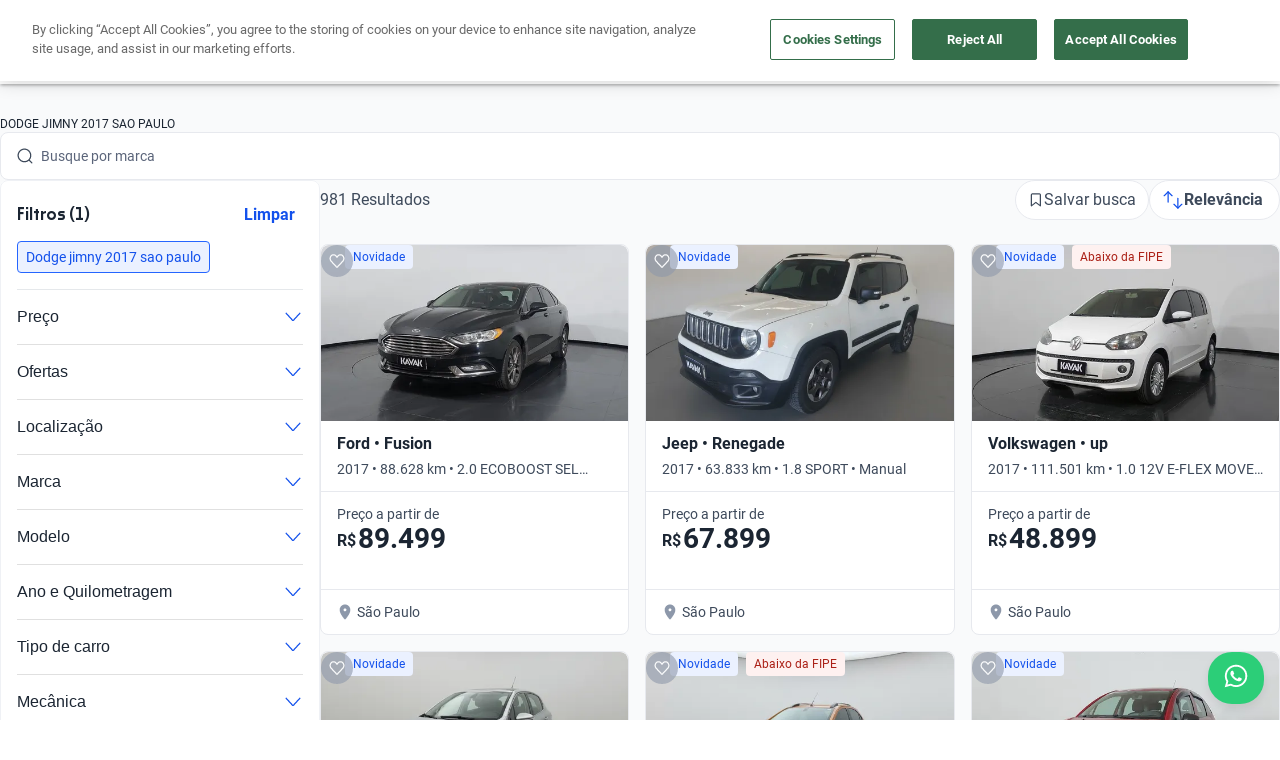

--- FILE ---
content_type: text/plain
request_url: https://api.kavak.com/gtm/g/collect?v=2&tid=G-VFHE5QZLSP&gtm=45je61k2v874533917z872400497za20gzb72400497zd72400497&_p=1769073192917&gcs=G111&gcd=13t3t3t3t5l1&npa=0&dma=0&gdid=dYWJhMj&cid=396265508.1769073197&ecid=311345546&ul=en-us%40posix&sr=1280x720&_fplc=0&ur=US-OH&frm=0&pscdl=noapi&ec_mode=c&_eu=AAAAAGA&sst.rnd=433138883.1769073195&sst.tft=1769073192917&sst.lpc=12932909&sst.navt=n&sst.ude=0&sst.sw_exp=1&_s=1&tag_exp=103116026~103200004~104527906~104528501~104684208~104684211~105391252~115616985~115938466~115938468~116988316~117025847~117041587~117099529&dt=Carros%20Dodge%20Jimny%202017%20Sao%20Paulo%20Usados%20no%20Brasil%20%7C%20Kavak&dl=https%3A%2F%2Fwww.kavak.com%2Fbr%2Fseminovos%2Fdodge%2Fjimny%2F2017%2Fsao-paulo&uid=unknown&sid=1769073195&sct=1&seg=0&_tu=BA&en=page_view&_fv=1&_nsi=1&_ss=1&ep.page=%2Fbr%2Fseminovos%2Fdodge%2Fjimny%2F2017%2Fsao-paulo&ep.tiktok_phone_sha256=&ep.tiktok_email_sha256=&ep.event_id=1769074104928_17690739086286&ep.x-fb-ud-external_id=&ep.user_data.email=&ep.user_data.phone_number=&ep.user_data._tag_mode=MANUAL&up.apolo_id=unknown&tfd=8127&richsstsse
body_size: 1402
content:
event: message
data: {"send_pixel":["https://googleads.g.doubleclick.net/pagead/viewthroughconversion/824929356/?random=1402583582&fst=1769073197295&cv=10&fmt=3&bg=ffffff&guid=ON&u_w=1280&u_h=720&gtm=45j91e61k0v874533917z872400497z9894034932za20gzb72400497zd72400497&url=https%3A%2F%2Fwww.kavak.com%2Fbr%2Fseminovos%2Fdodge%2Fjimny%2F2017%2Fsao-paulo&tiba=Carros%20Dodge%20Jimny%202017%20Sao%20Paulo%20Usados%20no%20Brasil%20%7C%20Kavak&userId=unknown&auid=1320767623.1769073195&gdid=dYWJhMj&dma=0&npa=0&gcs=G111&gcd=13t3t3t3t5l1&pscdl=noapi&_is_sw=0&tag_exp=103116026~103200004~104527906~104528501~104684208~104684211~105391252~115616985~115938466~115938468~116988316~117025847~117041587~117099529&_tu=BA"],"options":{}}

event: message
data: {"send_pixel":["${transport_url}/_/set_cookie?val=QhOkI1yFUIlo3BWMUBO51XegY8UNXAzztFvw9GSMPrl5eBosN4TZHrFbqVJkImmaw3RZa6Lb6hqbJD57UVWXK2ZPRyX8BWhnob6h2qKl1LPLDWWFHGhZwuIQG29no9bKpmf2kzG9XqGe3OYzKTDvcxGfB6tCGskuqcLw%2FA89G1UOA%2Blm%2FQ%3D%3D&path=${encoded_path}"]}

event: message
data: {"response":{"status_code":200,"body":""}}



--- FILE ---
content_type: text/plain
request_url: https://api.kavak.com/gtm/g/collect?v=2&tid=G-VFHE5QZLSP&gtm=45je61k2v874533917z872400497za20gzb72400497zd72400497&_p=1769073192917&gcs=G111&gcd=13t3t3t3t5l1&npa=0&dma=0&gdid=dYWJhMj&cid=396265508.1769073197&ecid=311345546&ul=en-us%40posix&sr=1280x720&_fplc=0&ur=US-OH&frm=0&pscdl=noapi&ec_mode=c&_eu=AAAAAGQ&sst.rnd=433138883.1769073195&sst.tft=1769073192917&sst.lpc=12932909&sst.navt=n&sst.ude=0&sst.sw_exp=1&_s=2&tag_exp=103116026~103200004~104527906~104528501~104684208~104684211~105391252~115616985~115938466~115938468~116988316~117025847~117041587~117099529&dt=Carros%20Dodge%20Jimny%202017%20Sao%20Paulo%20Usados%20no%20Brasil%20%7C%20Kavak&dl=https%3A%2F%2Fwww.kavak.com%2Fbr%2Fseminovos%2Fdodge%2Fjimny%2F2017%2Fsao-paulo&uid=unknown&sid=1769073195&sct=1&seg=0&_tu=BA&en=catalogList_viewed&ep.page=%2Fbr%2Fseminovos%2Fdodge%2Fjimny%2F2017%2Fsao-paulo&ep.tiktok_phone_sha256=&ep.tiktok_email_sha256=&ep.event_id=1769074104928_176907390862810&ep.x-fb-ud-external_id=&ep.flow=catalog&ep.pageview_source=entrypoint&ep.x-fb-cd-content_type=vehicle&_et=14&ep.user_data.email=&ep.user_data.phone_number=&ep.user_data._tag_mode=MANUAL&up.lead_score=&tfd=8161&richsstsse
body_size: 1661
content:
event: message
data: {"send_pixel":["https://analytics.google.com/g/s/collect?dma=0&npa=0&gcs=G111&gcd=13t3t3t3t5l1&gtm=45j91e61k0h1v874533917z872400497z9894034932za20gzb72400497zd72400497&tag_exp=103116026~103200004~104527906~104528501~104684208~104684211~105391252~115616985~115938466~115938468~116988316~117025847~117041587~117099529&_is_sw=0&_tu=BA&_gsid=VFHE5QZLSPeZaixuRR4dSQokE60gdBnQ"],"options":{}}

event: message
data: {"send_pixel":["${transport_url}/_/set_cookie?val=wSK%2F7r1Iq4MNZuMkPY57NbHEJnKtgBmYOFRzbTWhFZZV9seaAwZ0IhtGaacXYDbMklgcqBUvEPoLreEXC%2FwFl8RMwQGL%2BkNCF7z1R5rGIDO6TgNbFoxigjnWa7riWth8smqjTBJXyj7pjFffOf%2FUsi%2FgFMTBWSpPX7yECgiYGgbCHvXvHCJF2myaHoLuKRFvBrVjBtsvjp3Est1uOin7u8iRwi3k7Aka1tbzY%2BkZ93tp9%2BxRTJRFP%2FqeWet439lCz057n3OKoo9yzDmfAL9cI3c%3D&path=${encoded_path}"]}

event: message
data: {"send_pixel":["https://analytics.google.com/g/s/collect?dma=0&npa=0&gcs=G111&gcd=13t3t3t3t5l1&gtm=45j91e61k0h1v874533917z872400497z9894034932za20gzb72400497zd72400497&tag_exp=103116026~103200004~104527906~104528501~104684208~104684211~105391252~115616985~115938466~115938468~116988316~117025847~117041587~117099529&_is_sw=0&_tu=BA&_gsid=6MH7Y6MFFVEv4EB_-N8m6JM56Uap_G1A"],"options":{}}

event: message
data: {"send_pixel":["${transport_url}/_/set_cookie?val=BLrbeoaY84NJycP6tAyZsfhye6hjnovp1tukzalradfsSORSBqdR%2BdJOL2%2F2dL%2B25aIwXuYZ%2FKOorDyu8FdMQNgh%2FrIwm05zruhlm%2B9YOoFFrqmt28gf4PeVHdaBK0MLMjKV%2Bmg5nnVll57n43Tqxd%2FJPkuBy5qCT7xP4vzWiAikCo6RTYp%2FMTXuWQ%3D%3D&path=${encoded_path}"]}

event: message
data: {"send_pixel":["${transport_url}/_/set_cookie?val=%2BD1Ww5MimLeghiw1pf%2Fh3TCpwEMr2epMd3XenPEFHAo8Iyd3%2FEhaDKDWrvzNSJois6ff3WHevxAIyXh9Q%2FsOmT7e5%2F4vMlvxPg8FVcK%2FK6Ao4kaAboayIcc9ahCq8fpY%2BH1fjo8SfUsiN3uKhRPvEFyP5tg2%2Bb4ODThMPmfun40%2BlyOuKA%3D%3D&path=${encoded_path}"]}

event: message
data: {"response":{"status_code":200,"body":""}}

